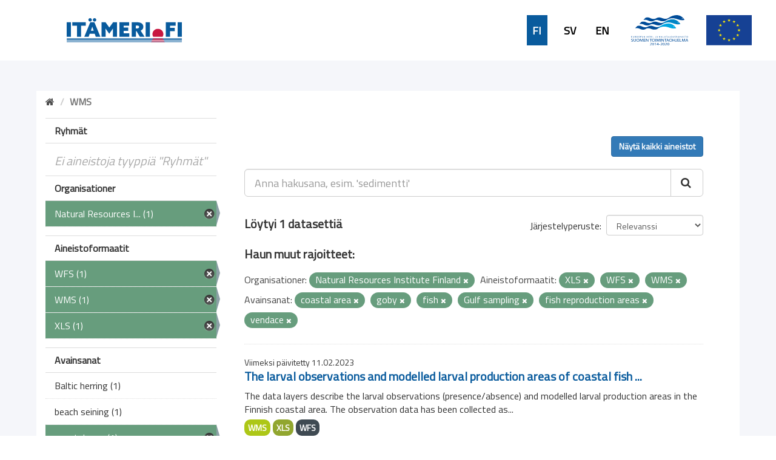

--- FILE ---
content_type: text/html; charset=utf-8
request_url: https://ckanmtp.ymparisto.fi/dataset?res_format=XLS&tags=coastal+area&res_format=WFS&res_format=WMS&tags=goby&tags=fish&tags=Gulf+sampling&tags=fish+reproduction+areas&organization=luke&tags=vendace
body_size: 5091
content:
<!DOCTYPE html>
<!--[if IE 9]> <html lang="fi" class="ie9"> <![endif]-->
<!--[if gt IE 8]><!--> <html lang="fi"> <!--<![endif]-->
  <head>
    <link rel="stylesheet" type="text/css" href="/fanstatic/vendor/:version:2018-11-27T10:51:34.52/select2/select2.css" />
<link rel="stylesheet" type="text/css" href="/fanstatic/css/:version:2024-02-26T16:23:52.31/main.css" />
<link rel="stylesheet" type="text/css" href="/fanstatic/vendor/:version:2018-11-27T10:51:34.52/font-awesome/css/font-awesome.min.css" />
<link rel="stylesheet" type="text/css" href="/fanstatic/ckanext-geoview/:version:2020-01-29T09:22:15.36/css/geo-resource-styles.css" />
<link rel="stylesheet" type="text/css" href="/fanstatic/ckanext-harvest/:version:2019-02-04T12:40:51.64/styles/harvest.css" />
<link rel="stylesheet" type="text/css" href="/fanstatic/ckanext-spatial/:version:2024-02-26T10:08:44.57/js/vendor/leaflet/leaflet.css" />
<link rel="stylesheet" type="text/css" href="/fanstatic/ckanext-spatial/:version:2024-02-26T10:08:44.57/js/vendor/leaflet.draw/leaflet.draw.css" />
<link rel="stylesheet" type="text/css" href="/fanstatic/ckanext-spatial/:version:2024-02-26T10:08:44.57/css/spatial_query.css" />
<link rel="stylesheet" type="text/css" href="/fanstatic/syke_theme/:version:2020-09-29T13:32:23.40/frontpage.css" />

    <meta charset="utf-8" />
      <meta name="generator" content="ckan 2.9.0a" />
      <meta name="viewport" content="width=device-width, initial-scale=1.0">
    <title>Dataset - 
	Meritiedon haku- ja latauspalvelu</title>

    
    
      <link rel="shortcut icon" href="../../../base/images/syke_ico.png" />
    
  
  
    
      
    
    

  

  <link href="https://fonts.googleapis.com/css?family=Ek+Mukta|Titillium+Web" rel="stylesheet" />


  





    
      
      
    
    
  </head>

  
  <body data-site-root="https://ckanmtp.ymparisto.fi/" data-locale-root="https://ckanmtp.ymparisto.fi/" >

    
    <div class="hide"><a href="#content">Skip to content</a></div>
  

  
    

<div class="lowerbar">

  <div class="lowerbarleft">
	<a href="http://itameri.fi">
	    <img class="headerlogosyke" src="../../../base/images/itameri-logo.svg"/>
	</a>
  </div>

  <div class="lowerbarright">
	<div class="languagebar">
		<div class="languagelink languagelinkcurrent">
		  <a class="languagelink languagelinkcurrent" href="https://ckanmtp.ymparisto.fi/fi/dataset?res_format=XLS%26tags=coastal%2Barea%26res_format=WFS%26res_format=WMS%26tags=goby%26tags=fish%26tags=Gulf%2Bsampling%26tags=fish%2Breproduction%2Bareas%26organization=luke%26tags=vendace">FI</a>
		</div>
		<div class="languagelink languagelinksv">
		  <a class="languagelink languagelinksv" href="https://ckanmtp.ymparisto.fi/sv/dataset?res_format=XLS%26tags=coastal%2Barea%26res_format=WFS%26res_format=WMS%26tags=goby%26tags=fish%26tags=Gulf%2Bsampling%26tags=fish%2Breproduction%2Bareas%26organization=luke%26tags=vendace">SV</a>
		</div>
		<div class="languagelink languagelinken">
		  <a class="languagelink languagelinken" href="https://ckanmtp.ymparisto.fi/en/dataset?res_format=XLS%26tags=coastal%2Barea%26res_format=WFS%26res_format=WMS%26tags=goby%26tags=fish%26tags=Gulf%2Bsampling%26tags=fish%2Breproduction%2Bareas%26organization=luke%26tags=vendace">EN</a>
		</div>
	</div>
    
    <img class="headerlogo" src="../../../base/images/logo-euroopan-meri-ja-kalatalousrahasto.svg"/>
    <img class="headerlogo" src="../../../base/images/logo-eu.svg"/>
  </div>

</div>
  

  <div class="outestframe">



<div id="SYKE_popup" style="
  position: absolute;
  background-color: white;
  padding: 15px;
  border: solid 2px darkgray;
  border-radius: 5px;
  box-shadow: 3px 5px 10px darkgray;
  display: none;
  justify-content: center;
  align-items: center;
  z-index:1002;"
  >
  <div id="SYKE_popup_content" style="display: flex; flex-direction: column; justify-content:flex-start;">
    <!-- content to be inserted by code -->
  </div>
  
  <img src="../../../base/images/sprite-ckan-icons.png" data-module="syke_theme_hide_parent_element" data-module-target="SYKE_popup" style="
    object-fit: none;
    object-position: 0 -16px;
    width: 17px;
    height: 17px;
    margin-right: 5px;              
    position: absolute;
    top: -9px;
    right: -13px;
	cursor:pointer;"
	>
</div>

    <div class="outframe">
    
    <div role="main">
      <div id="content" class="container">
	
	  
	    <div class="flash-messages">
	      
		
	      
	    </div>
	  

          
            <div class="toolbar">
              
                
				
                  <ol class="breadcrumb">
                    
<li class="home"><a href="/"><i class="fa fa-home"></i><span> Aloitussivu</span></a></li>
                    
  
  
   
	<li class="active" style="font-weight:bold;">WMS</li>
  

                  </ol>
                
              
            </div>
          

	  <div>
	    
	    
	    

	    
	      <aside class="secondary col-sm-3">
		
		

  
    
<section id="dataset-map" class="module module-narrow module-shallow">
  <h2 class="module-heading">
    <i class="icon-medium icon-globe"></i>
    Hae sijainnin perusteella
    <a href="/dataset?res_format=XLS&amp;tags=coastal+area&amp;res_format=WFS&amp;res_format=WMS&amp;tags=goby&amp;tags=fish&amp;tags=Gulf+sampling&amp;tags=fish+reproduction+areas&amp;organization=luke&amp;tags=vendace" class="action">Tyhjennä</a>
  </h2>
  
  <div class="dataset-map" data-module="spatial-query" data-default_extent="[[58.08, 16.26
    ], [71.64, 36.47]]" data-module-map_config="{&#34;type&#34;: &#34;wms&#34;, &#34;wms.url&#34;: &#34;https://paikkatiedot.ymparisto.fi/geoserver/vespa/wms?&#34;, &#34;wms.layers&#34;: &#34;basemap_group&#34;}">
    <div id="dataset-map-container"></div>
  </div>
  <div id="dataset-map-edit-buttons">
        <a id="dataset-map-edit-buttons-cancel" href="javascript:;" class="btn cancel">Peruuta</a>
        <a id="dataset-map-edit-buttons-apply"  href="javascript:;" class="btn apply disabled">Aloita haku</a>
  </div>
  <div id="dataset-map-attribution">
    
  <div></div>


  </div>
</section>



  



	<div class="filters">
	  <div>


<div style="display:none;">Aineistoformaatit</div>
<div style="display:none;">Ryhmät</div>
<div style="display:none;">Organisationer</div>
<div style="display:none;">Avainsanat</div>

	    

  
  
    
      
      
        <section class="module module-narrow module-shallow">
          
            <h2 class="module-heading">
              <i class="icon-medium icon-filter"></i>
              
              Ryhmät
            </h2>
          
          
            
            
              <p class="module-content empty">Ei aineistoja tyyppiä &#34;Ryhmät&#34;</p>
            
            
          
        </section>
      
    
  

	    

  
  
    
      
      
        <section class="module module-narrow module-shallow">
          
            <h2 class="module-heading">
              <i class="icon-medium icon-filter"></i>
              
              Organisationer
            </h2>
          
          
            
            
              <nav>
                <ul class="unstyled nav nav-simple nav-facet">
                  

		    
                    
		    
                    
		    

		    
                    
                    
                      <li class="nav-item active">
                        <a href="/dataset?res_format=XLS&amp;tags=coastal+area&amp;res_format=WFS&amp;res_format=WMS&amp;tags=goby&amp;tags=fish&amp;tags=Gulf+sampling&amp;tags=fish+reproduction+areas&amp;tags=vendace" title="Natural Resources Institute Finland">
                          <span>Natural Resources I... (1)</span>
                        </a>
                      </li>
                  
                </ul>
              </nav>

              <p class="module-footer">
                
                  
                
              </p>
            
            
          
        </section>
      
    
  

	    

  
  
    
      
      
        <section class="module module-narrow module-shallow">
          
            <h2 class="module-heading">
              <i class="icon-medium icon-filter"></i>
              
              Aineistoformaatit
            </h2>
          
          
            
            
              <nav>
                <ul class="unstyled nav nav-simple nav-facet">
                  

		    
                    
		    
                    
		    

		    
                    
                    
                      <li class="nav-item active">
                        <a href="/dataset?res_format=XLS&amp;tags=coastal+area&amp;res_format=WMS&amp;tags=goby&amp;tags=fish&amp;tags=Gulf+sampling&amp;tags=fish+reproduction+areas&amp;organization=luke&amp;tags=vendace" title="">
                          <span>WFS (1)</span>
                        </a>
                      </li>
                  

		    
                    
		    
                    
		    

		    
                    
                    
                      <li class="nav-item active">
                        <a href="/dataset?res_format=XLS&amp;tags=coastal+area&amp;res_format=WFS&amp;tags=goby&amp;tags=fish&amp;tags=Gulf+sampling&amp;tags=fish+reproduction+areas&amp;organization=luke&amp;tags=vendace" title="">
                          <span>WMS (1)</span>
                        </a>
                      </li>
                  

		    
                    
		    
                    
		    

		    
                    
                    
                      <li class="nav-item active">
                        <a href="/dataset?tags=coastal+area&amp;res_format=WFS&amp;res_format=WMS&amp;tags=goby&amp;tags=fish&amp;tags=Gulf+sampling&amp;tags=fish+reproduction+areas&amp;organization=luke&amp;tags=vendace" title="">
                          <span>XLS (1)</span>
                        </a>
                      </li>
                  
                </ul>
              </nav>

              <p class="module-footer">
                
                  
                
              </p>
            
            
          
        </section>
      
    
  

	    

  
  
    
      
      
        <section class="module module-narrow module-shallow">
          
            <h2 class="module-heading">
              <i class="icon-medium icon-filter"></i>
              
              Avainsanat
            </h2>
          
          
            
            
              <nav>
                <ul class="unstyled nav nav-simple nav-facet">
                  

		    
                    
		    
                    
		    

		    
                    
                    
                      <li class="nav-item">
                        <a href="/dataset?res_format=XLS&amp;tags=coastal+area&amp;res_format=WFS&amp;tags=goby&amp;organization=luke&amp;tags=fish&amp;tags=Gulf+sampling&amp;tags=fish+reproduction+areas&amp;res_format=WMS&amp;tags=Baltic+herring&amp;tags=vendace" title="">
                          <span>Baltic herring (1)</span>
                        </a>
                      </li>
                  

		    
                    
		    
                    
		    

		    
                    
                    
                      <li class="nav-item">
                        <a href="/dataset?res_format=XLS&amp;tags=beach+seining&amp;tags=coastal+area&amp;res_format=WFS&amp;tags=goby&amp;organization=luke&amp;tags=fish&amp;tags=Gulf+sampling&amp;tags=fish+reproduction+areas&amp;res_format=WMS&amp;tags=vendace" title="">
                          <span>beach seining (1)</span>
                        </a>
                      </li>
                  

		    
                    
		    
                    
		    

		    
                    
                    
                      <li class="nav-item active">
                        <a href="/dataset?res_format=XLS&amp;res_format=WFS&amp;res_format=WMS&amp;tags=goby&amp;tags=fish&amp;tags=Gulf+sampling&amp;tags=fish+reproduction+areas&amp;organization=luke&amp;tags=vendace" title="">
                          <span>coastal area (1)</span>
                        </a>
                      </li>
                  

		    
                    
		    
                    
		    

		    
                    
                    
                      <li class="nav-item active">
                        <a href="/dataset?res_format=XLS&amp;tags=coastal+area&amp;res_format=WFS&amp;res_format=WMS&amp;tags=goby&amp;tags=Gulf+sampling&amp;tags=fish+reproduction+areas&amp;organization=luke&amp;tags=vendace" title="">
                          <span>fish (1)</span>
                        </a>
                      </li>
                  

		    
                    
		    
                    
		    

		    
                    
                    
                      <li class="nav-item">
                        <a href="/dataset?res_format=XLS&amp;tags=coastal+area&amp;res_format=WFS&amp;tags=goby&amp;organization=luke&amp;tags=fish&amp;tags=Gulf+sampling&amp;tags=fish+larvae&amp;tags=fish+reproduction+areas&amp;res_format=WMS&amp;tags=vendace" title="">
                          <span>fish larvae (1)</span>
                        </a>
                      </li>
                  

		    
                    
		    
                    
		    

		    
                    
                    
                      <li class="nav-item active">
                        <a href="/dataset?res_format=XLS&amp;tags=coastal+area&amp;res_format=WFS&amp;res_format=WMS&amp;tags=goby&amp;tags=fish&amp;tags=Gulf+sampling&amp;organization=luke&amp;tags=vendace" title="fish reproduction areas">
                          <span>fish reproduction a... (1)</span>
                        </a>
                      </li>
                  

		    
                    
		    
                    
		    

		    
                    
                    
                      <li class="nav-item">
                        <a href="/dataset?res_format=XLS&amp;tags=coastal+area&amp;res_format=WFS&amp;tags=goby&amp;organization=luke&amp;tags=fish&amp;tags=fisheries&amp;tags=Gulf+sampling&amp;tags=fish+reproduction+areas&amp;res_format=WMS&amp;tags=vendace" title="">
                          <span>fisheries (1)</span>
                        </a>
                      </li>
                  

		    
                    
		    
                    
		    

		    
                    
                    
                      <li class="nav-item">
                        <a href="/dataset?res_format=XLS&amp;tags=coastal+area&amp;res_format=WFS&amp;tags=goby&amp;organization=luke&amp;tags=fish&amp;tags=flounder&amp;tags=Gulf+sampling&amp;tags=fish+reproduction+areas&amp;res_format=WMS&amp;tags=vendace" title="">
                          <span>flounder (1)</span>
                        </a>
                      </li>
                  

		    
                    
		    
                    
		    

		    
                    
                    
                      <li class="nav-item active">
                        <a href="/dataset?res_format=XLS&amp;tags=coastal+area&amp;res_format=WFS&amp;res_format=WMS&amp;tags=fish&amp;tags=Gulf+sampling&amp;tags=fish+reproduction+areas&amp;organization=luke&amp;tags=vendace" title="">
                          <span>goby (1)</span>
                        </a>
                      </li>
                  

		    
                    
		    
                    
		    

		    
                    
                    
                      <li class="nav-item active">
                        <a href="/dataset?res_format=XLS&amp;tags=coastal+area&amp;res_format=WFS&amp;res_format=WMS&amp;tags=goby&amp;tags=fish&amp;tags=fish+reproduction+areas&amp;organization=luke&amp;tags=vendace" title="">
                          <span>Gulf sampling (1)</span>
                        </a>
                      </li>
                  
                </ul>
              </nav>

              <p class="module-footer">
                
                  
                  
                    <a href="/dataset?res_format=XLS&amp;tags=coastal+area&amp;res_format=WFS&amp;res_format=WMS&amp;tags=goby&amp;tags=fish&amp;tags=Gulf+sampling&amp;tags=fish+reproduction+areas&amp;organization=luke&amp;tags=vendace&amp;_tags_limit=0" class="read-more">Näytä lisää</a>
                  
                
              </p>
            
            
          
        </section>
      
    
  


		
		
	    <section class="module module-narrow module-shallow" style="
			width: 100%;
			background-color: #679d7d;
				line-height: 42px;
	    ">

			<a href="dataset" style="
				background-color:  #679d7d;
				/* width: 100%; */
				color: white;
				/* margin-left: 15px; */
				font-family: 'Titillium Web', sans-serif;
				font-size: 16px;
				font-weight: normal;
			">
					<div style="
						display: flex;
						justify-content: space-between;
						align-items: center;
						margin-left: 15px;
					">
						Tyhjennä kaikki hakuehdot		
						<img src="../../../base/images/sprite-ckan-icons.png" style="
							object-fit: none;
							object-position: 0 -16px;
							width: 17px;
							height: 17px;
							margin-right: 5px;
						">
					</div>
    
    
    		</a>
        </section>
		


	  </div>
	  <a class="close no-text hide-filters"><i class="fa fa-minus-square"></i><span class="text">close</span></a>
	</div>


	      </aside>
	    

	    
	      <div class="primary col-sm-9 col-xs-12">
		
		
  <section class="module">
    <div class="module-content">
      
          <div class="page_primary_action" style="display:flex; justify-content:space-between;">
			<div>
				
			</div>
			<div>
				
					<a class="btn btn-primary" href="/dataset">Näytä kaikki aineistot</a>
				
			</div>
          </div>

      
        
        
        







<form id="dataset-search-form" class="search-form" method="get" data-module="select-switch">

  
    <div class="input-group search-input-group">
      <input aria-label="Anna hakusana, esim. &#39;sedimentti&#39;" id="field-giant-search" type="text" class="form-control input-lg" name="q" value="" autocomplete="off" placeholder="Anna hakusana, esim. &#39;sedimentti&#39;">
      
      <span class="input-group-btn">
        <button class="btn btn-default btn-lg" type="submit" value="search">
          <i class="fa fa-search"></i>
        </button>
      </span>
      
    </div>
  

  
    <span>
  
  

  
  
  
  <input type="hidden" name="res_format" value="XLS" />
  
  
  
  
  
  <input type="hidden" name="tags" value="coastal area" />
  
  
  
  
  
  <input type="hidden" name="res_format" value="WFS" />
  
  
  
  
  
  <input type="hidden" name="res_format" value="WMS" />
  
  
  
  
  
  <input type="hidden" name="tags" value="goby" />
  
  
  
  
  
  <input type="hidden" name="tags" value="fish" />
  
  
  
  
  
  <input type="hidden" name="tags" value="Gulf sampling" />
  
  
  
  
  
  <input type="hidden" name="tags" value="fish reproduction areas" />
  
  
  
  
  
  <input type="hidden" name="organization" value="luke" />
  
  
  
  
  
  <input type="hidden" name="tags" value="vendace" />
  
  
  
  </span>
  

  
    
      <div class="form-select form-group control-order-by">
        <label for="field-order-by">Järjestelyperuste</label>
        <select id="field-order-by" name="sort" class="form-control">
          
            
              <option value="score desc, metadata_modified desc" selected="selected">Relevanssi</option>
            
          
            
              <option value="title_string asc">Aakkosjärjestys</option>
            
          
            
              <option value="title_string desc">Käänteinen aakkosjärjestys</option>
            
          
            
              <option value="metadata_modified desc">Muokkausajankohta</option>
            
          
            
          
        </select>
        
        <button class="btn btn-default js-hide" type="submit">Aloita</button>
        
      </div>
    
  

  
    
      <h2>

  
  
  
  

Löytyi 1 datasettiä</h2>
    
  

  
    
	  
	  <h2>Haun muut rajoitteet:</h2>
	  
      <p class="filter-list">
        
          
          <span class="facet">Organisationer:</span>
          
            <span class="filtered pill">Natural Resources Institute Finland
              <a href="dataset?res_format=XLS&amp;tags=coastal+area&amp;res_format=WFS&amp;res_format=WMS&amp;tags=goby&amp;tags=fish&amp;tags=Gulf+sampling&amp;tags=fish+reproduction+areas&amp;tags=vendace" class="remove" title="Poista"><i class="fa fa-times"></i></a>
            </span>
          
        
          
          <span class="facet">Aineistoformaatit:</span>
          
            <span class="filtered pill">XLS
              <a href="dataset?tags=coastal+area&amp;res_format=WFS&amp;res_format=WMS&amp;tags=goby&amp;tags=fish&amp;tags=Gulf+sampling&amp;tags=fish+reproduction+areas&amp;organization=luke&amp;tags=vendace" class="remove" title="Poista"><i class="fa fa-times"></i></a>
            </span>
          
            <span class="filtered pill">WFS
              <a href="dataset?res_format=XLS&amp;tags=coastal+area&amp;res_format=WMS&amp;tags=goby&amp;tags=fish&amp;tags=Gulf+sampling&amp;tags=fish+reproduction+areas&amp;organization=luke&amp;tags=vendace" class="remove" title="Poista"><i class="fa fa-times"></i></a>
            </span>
          
            <span class="filtered pill">WMS
              <a href="dataset?res_format=XLS&amp;tags=coastal+area&amp;res_format=WFS&amp;tags=goby&amp;tags=fish&amp;tags=Gulf+sampling&amp;tags=fish+reproduction+areas&amp;organization=luke&amp;tags=vendace" class="remove" title="Poista"><i class="fa fa-times"></i></a>
            </span>
          
        
          
          <span class="facet">Avainsanat:</span>
          
            <span class="filtered pill">coastal area
              <a href="dataset?res_format=XLS&amp;res_format=WFS&amp;res_format=WMS&amp;tags=goby&amp;tags=fish&amp;tags=Gulf+sampling&amp;tags=fish+reproduction+areas&amp;organization=luke&amp;tags=vendace" class="remove" title="Poista"><i class="fa fa-times"></i></a>
            </span>
          
            <span class="filtered pill">goby
              <a href="dataset?res_format=XLS&amp;tags=coastal+area&amp;res_format=WFS&amp;res_format=WMS&amp;tags=fish&amp;tags=Gulf+sampling&amp;tags=fish+reproduction+areas&amp;organization=luke&amp;tags=vendace" class="remove" title="Poista"><i class="fa fa-times"></i></a>
            </span>
          
            <span class="filtered pill">fish
              <a href="dataset?res_format=XLS&amp;tags=coastal+area&amp;res_format=WFS&amp;res_format=WMS&amp;tags=goby&amp;tags=Gulf+sampling&amp;tags=fish+reproduction+areas&amp;organization=luke&amp;tags=vendace" class="remove" title="Poista"><i class="fa fa-times"></i></a>
            </span>
          
            <span class="filtered pill">Gulf sampling
              <a href="dataset?res_format=XLS&amp;tags=coastal+area&amp;res_format=WFS&amp;res_format=WMS&amp;tags=goby&amp;tags=fish&amp;tags=fish+reproduction+areas&amp;organization=luke&amp;tags=vendace" class="remove" title="Poista"><i class="fa fa-times"></i></a>
            </span>
          
            <span class="filtered pill">fish reproduction areas
              <a href="dataset?res_format=XLS&amp;tags=coastal+area&amp;res_format=WFS&amp;res_format=WMS&amp;tags=goby&amp;tags=fish&amp;tags=Gulf+sampling&amp;organization=luke&amp;tags=vendace" class="remove" title="Poista"><i class="fa fa-times"></i></a>
            </span>
          
            <span class="filtered pill">vendace
              <a href="dataset?res_format=XLS&amp;tags=coastal+area&amp;res_format=WFS&amp;res_format=WMS&amp;tags=goby&amp;tags=fish&amp;tags=Gulf+sampling&amp;tags=fish+reproduction+areas&amp;organization=luke" class="remove" title="Poista"><i class="fa fa-times"></i></a>
            </span>
          
        
      </p>
      <a class="show-filters btn btn-default">Suodata</a>
    
  

</form>





      
        

  
    <ul class="dataset-list list-unstyled">
    	
	      
	        






  <li class="dataset-item">
    
    <div class="dataset-content">
      
	
	  <div class="update-date">Viimeksi päivitetty 11.02.2023</div>
	
      
      
	<h2 class="dataset-heading">
	  
	    
	  
	  
	    <a href="/dataset/larval-observations-and-modelled-larval-production-areas-of-coastal-fish-species">The larval observations and modelled larval production areas of coastal fish ...</a>
	  
	  
	    
	    
	  
	</h3>
      
      
	
      
      
	
	  <div>The data layers describe the larval observations (presence/absence) and modelled larval production areas in the Finnish coastal area. The observation data has been collected as...</div>
	
      
    </div>
    
      
	
	  <ul class="dataset-resources list-unstyled">
	    
	      
	      <li>
		<a href="/dataset/larval-observations-and-modelled-larval-production-areas-of-coastal-fish-species" class="label label-default" data-format="wms">WMS</a>
	      </li>
	      
	      <li>
		<a href="/dataset/larval-observations-and-modelled-larval-production-areas-of-coastal-fish-species" class="label label-default" data-format="xls">XLS</a>
	      </li>
	      
	      <li>
		<a href="/dataset/larval-observations-and-modelled-larval-production-areas-of-coastal-fish-species" class="label label-default" data-format="wfs">WFS</a>
	      </li>
	      
	    
	  </ul>
	
      
    
  
  </li>

	      
	    
    </ul>
  

      
    </div>

    
      
    
  </section>

  


	      </div>
	    
	  </div>
	
      </div>
    </div>
  </div>

  </div>
    
  
    <div class="upperbarfooter">

  <span class="footerlink">> <a class="footerlink" href="https://www.syke.fi/fi-FI">Suomen ympäristökeskus</a></span>
  <span class="footerlink">> <a class="footerlink" href="/about">Yhteystiedot</a></span>
  <span class="footerlink">> <a class="footerlink" href="mailto:meriopas@ymparisto.fi">Anna palautetta</a></span>
  <span class="footerlink">> <a class="footerlink" href="https://www.ckan.org">CKAN Association</a></span>
  
</div>

<div class="lowerbarfooter">

  <img class="footerlogo" src="../../../base/images/syke-logo-banner.svg"/>
  <img class="footerlogo" src="../../../base/images/gtk_logo.webp"/>
  <img class="footerlogo" src="../../../base/images/il-logo.svg"/>
  <img class="footerlogo" src="../../../base/images/Luke_FI_virall_WEB.jpg"/>
  <img class="footerlogo" src="../../../base/images/mas-logo-fi.svg"/>
  <img class="footerlogo" src="../../../base/images/metsahallitus_fi_en.png"/>
  <img class="footerlogo" src="../../../base/images/Museovirasto_logo_fi.svg"/>
  <img class="footerlogo" src="../../../base/images/TurunYliopisto_FI.svg"/>
  <img class="footerlogo" src="../../../base/images/alands-logo.svg"/>

</div>
  
    
    
    
  
    

      
  <script>document.getElementsByTagName('html')[0].className += ' js';</script>
<script type="text/javascript" src="/fanstatic/vendor/:version:2018-11-27T10:51:34.52/jquery.min.js"></script>
<script type="text/javascript" src="/fanstatic/vendor/:version:2018-11-27T10:51:34.52/:bundle:bootstrap/js/bootstrap.min.js;jed.min.js;moment-with-locales.js;select2/select2.min.js"></script>
<script type="text/javascript" src="/fanstatic/base/:version:2019-01-23T10:17:16.05/:bundle:plugins/jquery.inherit.js;plugins/jquery.proxy-all.js;plugins/jquery.url-helpers.js;plugins/jquery.date-helpers.js;plugins/jquery.slug.js;plugins/jquery.slug-preview.js;plugins/jquery.truncator.js;plugins/jquery.masonry.js;plugins/jquery.form-warning.js;plugins/jquery.images-loaded.js;sandbox.js;module.js;pubsub.js;client.js;notify.js;i18n.js;main.js;modules/select-switch.js;modules/slug-preview.js;modules/basic-form.js;modules/confirm-action.js;modules/api-info.js;modules/autocomplete.js;modules/custom-fields.js;modules/data-viewer.js;modules/table-selectable-rows.js;modules/resource-form.js;modules/resource-upload-field.js;modules/resource-reorder.js;modules/resource-view-reorder.js;modules/follow.js;modules/activity-stream.js;modules/dashboard.js;modules/resource-view-embed.js;view-filters.js;modules/resource-view-filters-form.js;modules/resource-view-filters.js;modules/table-toggle-more.js;modules/dataset-visibility.js;modules/media-grid.js;modules/image-upload.js;modules/followers-counter.js"></script>
<script type="text/javascript" src="/fanstatic/ckanext-spatial/:version:2024-02-26T10:08:44.57/:bundle:js/vendor/leaflet/leaflet.js;js/common_map.js;js/vendor/leaflet.draw/leaflet.draw.js;js/spatial_query.js"></script>
<script type="text/javascript" src="/fanstatic/syke_theme/:version:2020-09-29T13:32:23.40/syke_theme_hide_parent_element.js"></script></body>
</html>

--- FILE ---
content_type: image/svg+xml
request_url: https://ckanmtp.ymparisto.fi/base/images/TurunYliopisto_FI.svg
body_size: 9190
content:
<svg xmlns="http://www.w3.org/2000/svg" width="82.145" height="25" viewBox="0 0 82.145 25"><defs><style>.a{fill:#1d1d1b;}</style></defs><g transform="translate(0.001)"><g transform="translate(-0.001 0)"><path class="a" d="M10.635,25V23.965a.23.23,0,0,0-.115-.185.76.76,0,0,1-.02-1.335.21.21,0,0,0,.11-.19c-.03-1.745-.065-3.13-.135-4.22a14,14,0,0,0-.14-1.44,1.75,1.75,0,0,0-.265-.82.7.7,0,0,0-.5-.265.8.8,0,0,0-.5.245.785.785,0,0,1-.53.21.69.69,0,0,1-.5-.19.66.66,0,0,1-.21-.5s0-.055,0-.085A.22.22,0,0,0,7.7,15a.275.275,0,0,0-.14-.045.2.2,0,0,0-.075,0,.755.755,0,0,1-.25.045.715.715,0,0,1-.55-.26.645.645,0,0,1-.15-.42.69.69,0,0,1,.085-.33.23.23,0,0,0,0-.22.245.245,0,0,0-.195-.11.7.7,0,0,1-.6-.36.61.61,0,0,1-.08-.31.705.705,0,0,1,.2-.5.22.22,0,0,0-.075-.36.665.665,0,0,1-.13-1.2.225.225,0,0,0,.1-.195.21.21,0,0,0-.115-.185A.665.665,0,0,1,5.66,9.4a.215.215,0,0,0,.095-.16.225.225,0,0,0-.07-.18.675.675,0,0,1-.215-.5.655.655,0,0,1,.07-.295.71.71,0,0,1,.64-.38.23.23,0,0,0,.2-.115.22.22,0,0,0,0-.235.7.7,0,0,1-.135-.4.635.635,0,0,1,.075-.3A.715.715,0,0,1,6.825,6.5a.225.225,0,0,0,.15-.09.21.21,0,0,0,.04-.165.22.22,0,0,0-.22-.185H6.76a.7.7,0,0,0-.14.03L4.78,1.36a1.225,1.225,0,0,1,.595-.8A1.21,1.21,0,0,1,6,.385.92.92,0,0,1,6.5.5l.05.29c.3,1.83,1,6.125,1.135,6.79a1,1,0,0,1,.035.25.885.885,0,0,1-.2.5l-.04.06a5.525,5.525,0,0,0-.625,1.395,4.25,4.25,0,0,0-.18,1.265A4.443,4.443,0,0,0,8.21,14.615a1.81,1.81,0,0,0,1,.365.94.94,0,0,0,.79-.455,2,2,0,0,0,.25-1.055V10.695A9.5,9.5,0,0,0,10,8.525h0V8.5l-.025-.06h0a1.64,1.64,0,0,0-1-.72V7.465a5.105,5.105,0,0,1,.04-.6,2.67,2.67,0,0,1,1.925-.67h0a3.275,3.275,0,0,1,1.35.275.155.155,0,0,0,.065.03,1.685,1.685,0,0,1,.5.365,4.14,4.14,0,0,1,.045.6q0,.12,0,.255a1.655,1.655,0,0,0-1,.72h0a.107.107,0,0,1-.035.075.075.075,0,0,0,0,.035,8.8,8.8,0,0,0-.22,2.18V13.5a2,2,0,0,0,.25,1.06.955.955,0,0,0,.815.47,1.865,1.865,0,0,0,1-.365,4.964,4.964,0,0,0,1.425-3.6,4.3,4.3,0,0,0-.18-1.265,5.45,5.45,0,0,0-.62-1.4l-.045-.07a.845.845,0,0,1-.2-.5,1.335,1.335,0,0,1,.03-.25c.155-.7.925-5.475,1.18-7.04V.5a.935.935,0,0,1,.5-.135,1.19,1.19,0,0,1,.61.175A1.235,1.235,0,0,1,17,1.36L15.16,6.105l-.14-.035H15a.225.225,0,0,0-.225.19.25.25,0,0,0,.045.165A.24.24,0,0,0,15,6.5a.725.725,0,0,1,.525.37.69.69,0,0,1,.07.295.7.7,0,0,1-.135.405V7.6h0a.37.37,0,0,0,0,.115h0v.04a.225.225,0,0,0,.185.15h.05a.7.7,0,0,1,.615.38.665.665,0,0,1-.145.785.221.221,0,0,0,.03.34.68.68,0,0,1,.3.545h0a.685.685,0,0,1-.365.6.22.22,0,0,0-.12.185.23.23,0,0,0,.1.195.675.675,0,0,1,.32.565h0a.675.675,0,0,1-.45.63.235.235,0,0,0-.14.16.23.23,0,0,0,.06.2.675.675,0,0,1,.2.5.66.66,0,0,1-.075.31.715.715,0,0,1-.61.36.235.235,0,0,0-.185.11.23.23,0,0,0,0,.22.655.655,0,0,1-.06.75.75.75,0,0,1-.805.215.185.185,0,0,0-.075,0,.24.24,0,0,0-.14.05.215.215,0,0,0-.085.2.5.5,0,0,1,0,.085.675.675,0,0,1-.205.5.7.7,0,0,1-.5.19.765.765,0,0,1-.5-.2.78.78,0,0,0-.53-.25.7.7,0,0,0-.5.265,1.725,1.725,0,0,0-.335.815,54.4,54.4,0,0,0-.275,5.655.22.22,0,0,0,.11.195.755.755,0,0,1,0,1.335.22.22,0,0,0-.115.19V25Zm2.725-5.455a.96.96,0,0,1-.445-.11l-.14-3.16a1.24,1.24,0,0,0,.55.135h.04L14,19.295a.8.8,0,0,1-.54.245Zm-4.925,0h-.08a.805.805,0,0,1-.54-.245l.615-2.89H8.5a1.275,1.275,0,0,0,.55-.135L8.9,19.435a.945.945,0,0,1-.47.11Zm6.34-.2a.82.82,0,0,1-.335-.07l-.635-2.97a1.09,1.09,0,0,0,.32-.215A.645.645,0,0,0,14.2,16l1.335,2.965a.885.885,0,0,1-.38.3,1,1,0,0,1-.38.08ZM7,19.345a1.03,1.03,0,0,1-.38-.075.87.87,0,0,1-.375-.3L7.595,16a.435.435,0,0,0,.08.085,1.135,1.135,0,0,0,.315.215l-.63,2.97A.825.825,0,0,1,7,19.345ZM5.715,18.74a1.08,1.08,0,0,1-.625-.21,1,1,0,0,1-.315-.36L6.73,15.345a1.125,1.125,0,0,0,.5.11h.11l-1.465,3.26a.68.68,0,0,1-.14.025Zm10.325,0a.71.71,0,0,1-.145,0l-1.46-3.255h.1a1.145,1.145,0,0,0,.5-.11L17,18.17a1,1,0,0,1-.315.36,1.075,1.075,0,0,1-.625.205Zm-.645-3.65.05-.05a1.145,1.145,0,0,0,.195-.35l2.66,2.54a.955.955,0,0,1-.245.39,1.065,1.065,0,0,1-.7.305Zm-11,2.835A1.05,1.05,0,0,1,3.7,17.62a1,1,0,0,1-.25-.39l2.665-2.54a1.32,1.32,0,0,0,.19.35l.055.05ZM15.69,14.1v-.03a1.21,1.21,0,0,0,.455-.255L19.5,16a.97.97,0,0,1-.165.475,1,1,0,0,1-.675.45ZM3.15,16.92a1,1,0,0,1-.65-.45A.91.91,0,0,1,2.31,16l3.35-2.18a1.14,1.14,0,0,0,.455.255v.03Zm-1.085-1.3a1.04,1.04,0,0,1-.56-.5.84.84,0,0,1-.055-.68L5.3,12.855v.165a1,1,0,0,0,.1.45ZM16.4,13.45A1.05,1.05,0,0,0,16.5,13a.92.92,0,0,0,0-.165l3.86,1.585a.885.885,0,0,1-.055.68,1.04,1.04,0,0,1-.56.5Zm.06-1.1a1.115,1.115,0,0,0,.28-.4l4.345.81a.885.885,0,0,1,.07.635,1,1,0,0,1-.535.665ZM1.17,14.06A1,1,0,0,1,.64,13.4a.9.9,0,0,1,.07-.64l4.345-.805a1.115,1.115,0,0,0,.28.4ZM.575,12.33A1.175,1.175,0,0,1,.09,11.5a1.03,1.03,0,0,1,.2-.765l4.835.235a1.065,1.065,0,0,0-.15.53ZM16.83,11.5a1.07,1.07,0,0,0-.155-.5l4.825-.255a1.05,1.05,0,0,1,.2.755,1.15,1.15,0,0,1-.5.82ZM.3,10.3A1.155,1.155,0,0,1,0,9.5a1.04,1.04,0,0,1,.345-.8L4.91,10.035a1,1,0,0,0,.145.5Zm16.44.235a1.12,1.12,0,0,0,.15-.5L21.45,8.71a1.045,1.045,0,0,1,.35.8,1.18,1.18,0,0,1-.3.79ZM.395,8.255A1.1,1.1,0,0,1,.27,7.3a1,1,0,0,1,.5-.625l4.425,2.56a1.215,1.215,0,0,0-.22.355ZM16.8,9.59a1.035,1.035,0,0,0-.22-.355L21,6.675a1,1,0,0,1,.5.625,1.12,1.12,0,0,1-.125.955Zm-.03-1a1.125,1.125,0,0,0-.115-.5l-.03-.05,3.455-3.3a1,1,0,0,1,.685.585,1.12,1.12,0,0,1,0,.955l-4,2.315ZM1.025,6.3a1.14,1.14,0,0,1,0-.955,1.04,1.04,0,0,1,.69-.585L5.17,8.06l-.03.05a1.065,1.065,0,0,0-.12.5h0ZM2,4.405a1.115,1.115,0,0,1,.115-.9A1.05,1.05,0,0,1,2.87,3L5.79,7.555a1.175,1.175,0,0,0-.32.175ZM16.335,7.73a1.255,1.255,0,0,0-.32-.175L18.93,3a1.03,1.03,0,0,1,.75.5,1.135,1.135,0,0,1,.125.895ZM3.185,2.66A1.19,1.19,0,0,1,3.5,1.955a1.06,1.06,0,0,1,.79-.38.5.5,0,0,1,.12,0L6.24,6.3a1.1,1.1,0,0,0-.32.375.31.31,0,0,1-.055.125Zm12.77,4.145a1.281,1.281,0,0,0-.055-.12,1.055,1.055,0,0,0-.315-.38l1.83-4.72a.5.5,0,0,1,.12,0,1.065,1.065,0,0,1,.79.38,1.145,1.145,0,0,1,.285.7ZM9.395,6A2,2,0,0,1,8.94,4.735a2.036,2.036,0,0,1,0-.25A2.665,2.665,0,0,1,9.63,3.2l.07-.09a2.215,2.215,0,0,0,.62-1.26.71.71,0,0,0,0-.15,3.5,3.5,0,0,1-.035-.5A1.78,1.78,0,0,1,10.695,0a.735.735,0,0,0,0,.1A3.6,3.6,0,0,0,11.31,1.9c-.14.205-.3.4-.455.61s-.26.33-.385.5a3.355,3.355,0,0,0-.8,1.935,2.33,2.33,0,0,0,.185.89A3.335,3.335,0,0,0,9.395,6Zm2.925-.035A3.72,3.72,0,0,0,10.9,5.7a3.875,3.875,0,0,0-.6.045,1.935,1.935,0,0,1-.185-.8,2.965,2.965,0,0,1,.72-1.68c.115-.16.245-.325.37-.5l.135-.17c.1-.135.205-.27.305-.41l.165-.24a3.318,3.318,0,0,0,.18-.315,2.675,2.675,0,0,0,.2-.425,3.59,3.59,0,0,1,.09.8,2.35,2.35,0,0,1,0,.27,2,2,0,0,1-.08.43c-.03.1-.065.195-.11.3a3.93,3.93,0,0,1-.18.355c-.055.1-.1.185-.16.275l-.155.25a1.96,1.96,0,0,0-.39.885.465.465,0,0,0,0,.12c.04.15.09.345.335.375a.33.33,0,0,0,.3-.2.635.635,0,0,0,.055-.28,1,1,0,0,0-.09-.4,4.891,4.891,0,0,1,.315-.5,2.36,2.36,0,0,0,.21-.36,2.8,2.8,0,0,1,.4,1.32,1.81,1.81,0,0,1-.405,1.125ZM9.435,2.74A3.715,3.715,0,0,0,9.5,1.965a3.1,3.1,0,0,0-.115-.83,1.5,1.5,0,0,1,.47.82h0A2.145,2.145,0,0,1,9.435,2.74Z" transform="translate(0.001 0)"/><path class="a" d="M58.695,5.28v6.185h-1.61V5.28H55V3.93h5.81V5.28Z" transform="translate(-27.5 -1.965)"/><path class="a" d="M74.86,8.72c0,1.76-1.165,2.89-3.15,2.89s-3.15-1.13-3.15-2.89V3.93h1.615V8.565a1.54,1.54,0,1,0,3.075,0V3.93h1.61Z" transform="translate(-34.28 -1.965)"/><path class="a" d="M87.175,3.93c1.745,0,2.9.87,2.9,2.5a2.2,2.2,0,0,1-1.43,2.145l1.58,2.89H88.525L87.195,8.83H86.11v2.635H84.53V3.93ZM86.11,5.28V7.53h1.155a1.055,1.055,0,0,0,1.2-1.12,1.1,1.1,0,0,0-1.25-1.13Z" transform="translate(-42.265 -1.965)"/><path class="a" d="M104.585,8.72c0,1.76-1.16,2.89-3.145,2.89s-3.15-1.13-3.15-2.89V3.93H99.9V8.565a1.54,1.54,0,1,0,3.075,0V3.93h1.61Z" transform="translate(-49.145 -1.965)"/><path class="a" d="M120.45,11.46,116.32,7.5l-.5-.43v4.28h-1.58V3.7h.065l4.12,3.965.5.43V3.815h1.59V11.46Z" transform="translate(-57.12 -1.85)"/><path class="a" d="M56.085,24.19l1.73,3.085L59.54,24.19h1.82L58.64,28.8v2.92H57.01V28.8l-2.73-4.61Z" transform="translate(-27.14 -12.095)"/><path class="a" d="M69.88,31.72V24.19h1.61v6.18h2.9v1.35Z" transform="translate(-34.94 -12.095)"/><path class="a" d="M81.22,31.72V24.19h1.61v7.53Z" transform="translate(-40.61 -12.095)"/><path class="a" d="M91,23.889A3.915,3.915,0,1,1,87.06,27.8,3.865,3.865,0,0,1,91,23.889Zm0,6.35a2.325,2.325,0,1,0-1.681-.721A2.33,2.33,0,0,0,91,30.239Z" transform="translate(-43.529 -11.944)"/><path class="a" d="M107.08,29.145V31.72h-1.61V24.19h2.445c1.735,0,2.9.855,2.9,2.475s-1.165,2.5-2.9,2.5Zm0-3.605v2.245H108a1.05,1.05,0,0,0,1.18-1.12,1.08,1.08,0,0,0-1.22-1.125Z" transform="translate(-52.735 -12.095)"/><path class="a" d="M118.5,31.72V24.19h1.61v7.53Z" transform="translate(-59.25 -12.095)"/><path class="a" d="M124.49,31.285V29.74a5.045,5.045,0,0,0,1.895.545,2.56,2.56,0,0,0,.665-.045c.575-.085.91-.3.91-.67,0-.5-.45-.76-1.5-1.14-1.315-.5-2.09-1.035-2.09-2.34s1.11-2.2,2.73-2.2a5.14,5.14,0,0,1,1.965.38v1.5a3.815,3.815,0,0,0-1.84-.46c-.775,0-1.275.3-1.275.785s.4.74,1.43,1.125c1.32.5,2.135,1.07,2.135,2.335,0,1.36-1.025,2.175-2.8,2.175a5.89,5.89,0,0,1-2.225-.445Z" transform="translate(-62.185 -11.945)"/><path class="a" d="M139.505,25.54v6.18h-1.6V25.54h-2.1V24.19h5.825v1.35Z" transform="translate(-67.9 -12.095)"/><path class="a" d="M152.57,23.889a3.915,3.915,0,1,1-3.94,3.915,3.865,3.865,0,0,1,3.94-3.915Zm0,6.35a2.325,2.325,0,1,0-1.681-.721A2.33,2.33,0,0,0,152.57,30.239Z" transform="translate(-74.314 -11.944)"/></g></g></svg>

--- FILE ---
content_type: image/svg+xml
request_url: https://ckanmtp.ymparisto.fi/base/images/il-logo.svg
body_size: 4559
content:
<svg xmlns="http://www.w3.org/2000/svg" width="121.1" height="25" viewBox="0 0 121.1 25"><defs><style>.a{fill:#303689;}</style></defs><path class="a" d="M12.5,25A12.5,12.5,0,1,1,25,12.5,12.5,12.5,0,0,1,12.5,25Zm0-24A11.5,11.5,0,1,0,24,12.5,11.5,11.5,0,0,0,12.5,1Z"/><path class="a" d="M8.28,25.015,8.055,24.2a10.635,10.635,0,0,0,4.73-2.77,12.12,12.12,0,0,1-1.245-1.74,9,9,0,0,1-6.32,3.19l-.055-.845A8.175,8.175,0,0,0,11.11,18.88a11.535,11.535,0,0,1-.9-2.645,6.6,6.6,0,0,1-6.15,4.23,6.7,6.7,0,0,1-1-.075l.13-.84a5.634,5.634,0,0,0,.875.07,5.735,5.735,0,1,0,0-11.47,6.325,6.325,0,0,0-.875.065L3.06,7.38a6.7,6.7,0,0,1,1-.08,6.605,6.605,0,0,1,6.15,4.235,11.31,11.31,0,0,1,.9-2.655,8.165,8.165,0,0,0-6-3.185l.03-.815a9,9,0,0,1,6.4,3.215,11.775,11.775,0,0,1,1.24-1.735A10.715,10.715,0,0,0,8.12,3.6l.23-.84a11.455,11.455,0,0,1,5,2.955,11.5,11.5,0,0,1,5-2.955l.23.815a10.73,10.73,0,0,0-4.67,2.76A11.775,11.775,0,0,1,15.15,8.07a9,9,0,0,1,6.425-3.19l.045.845a8.165,8.165,0,0,0-6,3.185,11.27,11.27,0,0,1,.9,2.65,6.6,6.6,0,0,1,6.15-4.24,6.7,6.7,0,0,1,1,.08l-.13.835a6.325,6.325,0,0,0-.875-.065,5.735,5.735,0,1,0,0,11.47,5.635,5.635,0,0,0,.875-.07l.12.81a6.7,6.7,0,0,1-1,.075,6.59,6.59,0,0,1-6.15-4.224,11.79,11.79,0,0,1-.9,2.649,8.175,8.175,0,0,0,5.945,3.18l-.055.82a9,9,0,0,1-6.32-3.215,11.53,11.53,0,0,1-1.245,1.745,10.635,10.635,0,0,0,4.73,2.77l-.225.815a11.465,11.465,0,0,1-5.09-2.945A11.465,11.465,0,0,1,8.28,25.015ZM12.1,18.95a10.875,10.875,0,0,0,1.25,1.85,10.875,10.875,0,0,0,1.26-1.85A9,9,0,0,1,13.35,16.2,9,9,0,0,1,12.1,18.95ZM11.67,9.7a10.665,10.665,0,0,0,0,8.345,8.175,8.175,0,0,0,0-8.345Zm3.38,0a8.175,8.175,0,0,0,0,8.345A10.665,10.665,0,0,0,15.05,9.7ZM12.105,8.81a9,9,0,0,1,1.245,2.75,9.105,9.105,0,0,1,1.255-2.75A10.81,10.81,0,0,0,13.35,6.965,10.81,10.81,0,0,0,12.105,8.81ZM23.67,18.465a4.575,4.575,0,0,1,0-9.15,4.46,4.46,0,0,1,.965.1l-.18.83a3.725,3.725,0,1,0-.035,7.29l.17.84A4.355,4.355,0,0,1,23.67,18.465Zm-20.615,0a4.365,4.365,0,0,1-.925-.085l.175-.83a3.67,3.67,0,0,0,.75.075,3.725,3.725,0,1,0-.79-7.375l-.18-.83a4.47,4.47,0,0,1,.97-.105,4.575,4.575,0,0,1,0,9.15Zm21.795-1.67a2.9,2.9,0,0,1,0-5.8h.2l-.055.845h-.14a2.055,2.055,0,1,0,0,4.11h.1v.845Zm-22.93,0H1.8v-.85h.095a2.055,2.055,0,1,0,0-4.11h-.14l-.055-.84h.2a2.9,2.9,0,1,1,0,5.805Z" transform="translate(-0.85 -1.38)"/><rect class="a" width="24.015" height="0.96" transform="translate(0.505 12.02)"/><rect class="a" width="1.1" height="5" transform="translate(30.625 10)"/><path class="a" d="M67.38,25V20h1.1v4h2.49v1Z" transform="translate(-33.69 -10)"/><path class="a" d="M81.555,25V21.735l-1.4,2.135h-.03l-1.39-2.115V25H77.65V20h1.175l1.315,2.115L81.465,20H82.65v5Z" transform="translate(-38.825 -10)"/><path class="a" d="M94.77,24.965l-.46-1.12H92.2l-.455,1.12H90.62l2.145-5.035h1l2.155,5.035Zm-1.5-3.715L92.6,22.87H93.93Z" transform="translate(-45.31 -9.965)"/><path class="a" d="M104.84,21v4h-1.1V21h-1.5V20h4.14v1Z" transform="translate(-51.12 -10)"/><path class="a" d="M113.7,25V20h1.1v5Z" transform="translate(-56.85 -10)"/><path class="a" d="M119.83,25V20h3.77v1h-2.685v1h2.36v1h-2.36v1h2.715v1Z" transform="translate(-59.915 -10)"/><path class="a" d="M132.76,21v4h-1.1V21h-1.5V20h4.14v1Z" transform="translate(-65.08 -10)"/><path class="a" d="M141.52,25V20h3.77v1h-2.68v1h2.36v1h-2.36v1h2.715v1Z" transform="translate(-70.76 -10)"/><path class="a" d="M152.52,25V20h3.77v1h-2.68v1h2.36v1h-2.36v1h2.715v1Z" transform="translate(-76.26 -10)"/><path class="a" d="M167.03,25,164.6,21.82V25H163.52V20h1l2.345,3.08V20h1.085v5Z" transform="translate(-81.76 -10)"/><path class="a" d="M182,25V20h1.1v4h2.5v1Z" transform="translate(-91 -10)"/><path class="a" d="M195.52,24.965l-.46-1.12h-2.11l-.46,1.12h-1.12l2.14-5.035h1l2.175,5.035Zm-1.5-3.715-.665,1.62h1.33Z" transform="translate(-95.685 -9.965)"/><path class="a" d="M205,25V20h1.1v5Z" transform="translate(-102.5 -10)"/><path class="a" d="M213.1,21v4H212V21h-1.5V20h4.14v1Z" transform="translate(-105.25 -10)"/><path class="a" d="M223.645,25.04A2.56,2.56,0,0,1,221,22.455h0a2.66,2.66,0,0,1,5.315,0h0a2.59,2.59,0,0,1-2.67,2.585Zm1.5-2.585a1.5,1.5,0,1,0-3-.015h0a1.5,1.5,0,1,0,3,.015Z" transform="translate(-110.5 -9.955)"/><path class="a" d="M236.37,25.035a3.185,3.185,0,0,1-2.12-.8l.65-.775a2.3,2.3,0,0,0,1.5.605c.45,0,.725-.18.725-.47h0c0-.28-.175-.42-1-.635-1-.26-1.655-.535-1.655-1.53h0a1.558,1.558,0,0,1,1.75-1.5,2.875,2.875,0,0,1,1.855.635l-.57.83a2.34,2.34,0,0,0-1.3-.5c-.42,0-.645.2-.645.435h0c0,.33.215.435,1.08.655,1,.265,1.585.63,1.585,1.5h0C238.205,24.465,237.45,25.035,236.37,25.035Z" transform="translate(-117.125 -9.965)"/></svg>

--- FILE ---
content_type: image/svg+xml
request_url: https://ckanmtp.ymparisto.fi/base/images/itameri-logo.svg
body_size: 1435
content:
<svg id="itameri-logo" xmlns="http://www.w3.org/2000/svg" viewBox="0 0 295.1 63.4"><style>.st0{fill:#095b9d}.st1{fill:#c81740}</style><path class="st0" d="M254 10.7h25.3v9.1h-14.5v5.5H277v8.5h-12.2v14.6H254V10.7zm30.4 0h10.7v37.7h-10.7V10.7zM.1 10.7h10.7v37.7H.1V10.7zm26.2 9.1h-12v-9.1H49v9.1H37v28.6H26.3V19.8zm34.1-9.1H71l15.3 37.7H74.5l-2.7-7.7H59l-2.8 7.7H45.1l15.3-37.7zm5.1 11.5c-.7 2.4-1.5 4.6-2.3 7l-1.3 3.6h7.3l-1.3-3.6c-.9-2.6-1.6-4.7-2.3-7h-.1zm23.7 26.2V10.7h10.3l9.7 13.7 9.7-13.7h10.2v37.7h-10.7V36.1c0-3 .1-6.2.1-8.9l-.1-.1c-1.6 2.4-3.3 4.8-4.9 7.2l-4.5 6.4-4.5-6.4c-1.7-2.4-3.4-4.8-4.9-7.2l-.1.1c.1 2.6.1 5.9.1 8.9v12.3H89.2zm46.1-37.7h24.6v9.1H146v4.8h11.7v8.5H146v6.2h14.5v9.1h-25.2V10.7zm31.2 0h13.2c4.6 0 8 .6 10.6 1.9 3.6 1.8 6.1 4.9 6.1 9.8 0 4.6-2.2 8.2-6.9 10.2l10 15.8h-12.1L179 34.1h-1.7v14.3h-10.7V10.7zm13.4 16.1c2 0 3.4-.3 4.2-.8 1-.6 1.5-1.6 1.5-3 0-1.6-.7-2.6-1.8-3.1-.9-.4-2.1-.6-4.6-.6h-2v7.5h2.7zm22.6-16.1h10.7v37.7h-10.7V10.7zM60 0c2.4 0 4.4 2 4.4 4.4s-2 4.4-4.4 4.4c-2.4 0-4.4-2-4.4-4.4S57.5 0 60 0zm11.4 0c2.4 0 4.4 2 4.4 4.4s-2 4.4-4.4 4.4-4.4-2-4.4-4.4S68.9 0 71.4 0z"/><path class="st1" d="M245.8 48.4c1.2-2 1.9-4.4 1.9-6.9 0-7.6-6.2-13.7-14-13.7-7.7 0-14 6.1-14 13.7 0 2.5.7 4.8 1.9 6.9h24.2z"/><path class="st0" d="M.1 52.7h295v3.7H.1zm0 5.6h295v2.1H.1zm-.1 4h295v1.1H0z"/><path class="st1" d="M251.7 63.4l-.6-1.1h-34.7l-.6 1.1zm-34.4-3h32.9l-1.1-2.1h-30.7zm2-4h28.9l-1.9-3.7h-25.1z"/></svg>